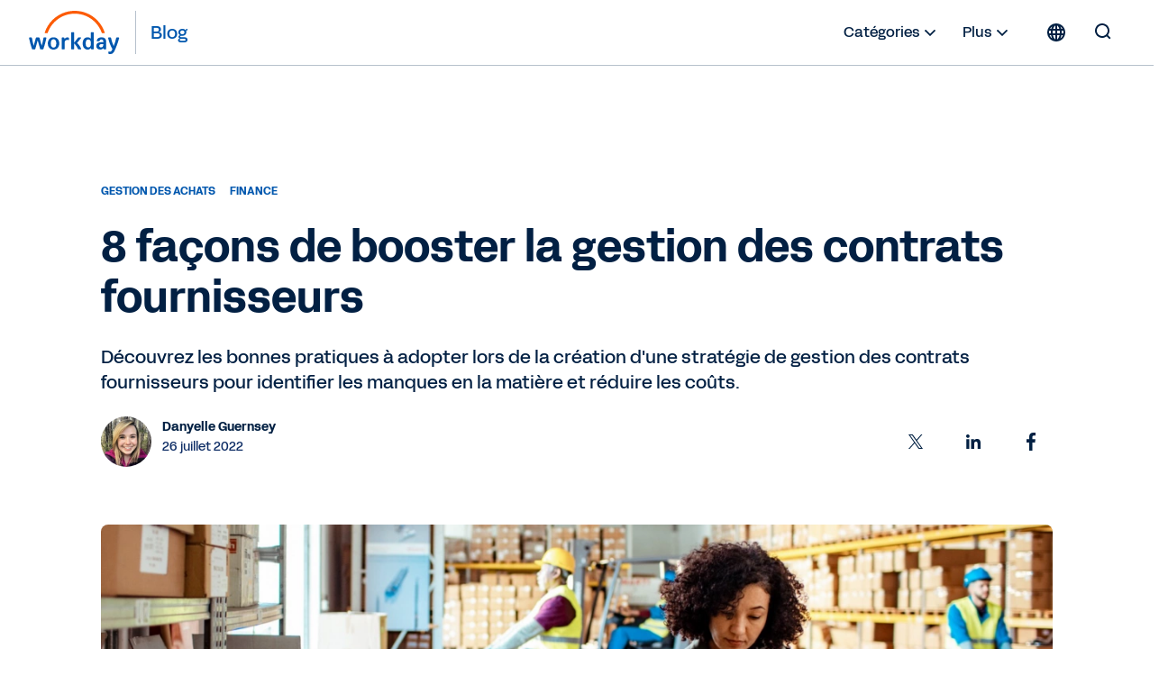

--- FILE ---
content_type: text/html;charset=utf-8
request_url: https://blog.workday.com/fr-fr/8-ways-supercharge-supplier-contract-management.html
body_size: 19458
content:
<!DOCTYPE html>
<html lang="fr-FR" prefix="og: http://ogp.me/ns#">
  <head>
  <meta charset="UTF-8"/>
  <meta name="viewport" content="width=device-width, initial-scale=1"/>
  
    <title>
      8 façons de booster la gestion des contrats fournisseurs | Workday FR
    </title>
  
  <meta name="description" content="La gestion des contrats fournisseurs désigne le processus permettant aux équipes Achats de s&#39;associer aux fournisseurs de leur choix pour répondre aux besoins de l&#39;entreprise. En savoir plus "/>
  
  <script defer="defer" type="text/javascript" src="https://rum.hlx.page/.rum/@adobe/helix-rum-js@%5E2/dist/rum-standalone.js" data-routing="env=prod,tier=publish,ams=Workday"></script>
<link href="https://blog.workday.com/fr-fr/8-ways-supercharge-supplier-contract-management.html" rel="canonical"/>
  
  <meta name="robots" content="follow, index"/>
  
  <meta name="keywords" content="Gestion des contrats fournisseurs, gérer les contrats fournisseurs, contrats fournisseurs"/>

  
    
    <meta name="siteid" content="fr"/>
    <meta name="countryid" content="FR"/>
    <meta name="country" content="France"/>
    <meta name="Language" content="fr"/>
  

  
  <meta property="og:locale" content="fr_FR"/>
  <meta property="og:type" content="article"/>
  <meta property="og:title" content="8 façons de booster la gestion des contrats fournisseurs"/>
  <meta property="og:description" content="La gestion des contrats fournisseurs désigne le processus permettant aux équipes Achats de s&#39;associer aux fournisseurs de leur choix pour répondre aux besoins de l&#39;entreprise. En savoir plus "/>
  <meta property="og:url" content="https://blog.workday.com/fr-fr/8-ways-supercharge-supplier-contract-management.html"/>
  <meta property="og:site_name" content="Workday Blog"/>
  
    <meta property="article:tag" content="Planification stratégique"/>
  
    <meta property="article:tag" content="Finance"/>
  
    <meta property="article:tag" content="Gestion des achats"/>
  
    <meta property="article:tag" content="Gestion des Dépenses"/>
  
    <meta property="article:tag" content="Agilité organisationnelle"/>
  
  <meta property="article:section" content="Finance"/>
  <meta property="article:published_time" content="2022-07-26T15:30:00.000-03:00"/>
  <meta property="article:modified_time" content="2023-01-10T09:48:15.469-08:00"/>
  <meta property="og:updated_time" content="2023-01-10T09:48:15.469-08:00"/>
  <meta property="og:image" content="https://workday.scene7.com/is/image/workday/8-ways-supercharge-supplier-contract-management?wid=1600"/>
  
  <meta property="og:image:width" content="1600"/>
  <meta property="og:image:height" content="600"/>
  
  <meta name="twitter:site" content="@Workday"/>
  <meta name="twitter:creator" content="@Workday"/>
  <meta name="twitter:card" content="summary_large_image"/>
  <meta name="twitter:title" content="8 façons de booster la gestion des contrats fournisseurs"/>
  <meta name="twitter:description" content="La gestion des contrats fournisseurs désigne le processus permettant aux équipes Achats de s&#39;associer aux fournisseurs de leur choix pour répondre aux besoins de l&#39;entreprise. En savoir plus "/>
  <meta name="twitter:image" content="https://workday.scene7.com/is/image/workday/8-ways-supercharge-supplier-contract-management?wid=1600"/>
  

  

  
    
    
<link rel="stylesheet" href="/etc.clientlibs/workday-blog/clientlibs/clientlib-base.ACSHASH62b88b8a3c64b811a8792283bb92f861.css" type="text/css">



    <link href="/etc.clientlibs/workday-blog/clientlibs/common/publish/resources/css/app.6b1a1de6b20d7d6c98d1.bundle.css" type="text/css" rel="stylesheet"/>


    
    

<!-- enviroment specific launch library-->




 
    <script fetchpriority="high" async src="//assets.adobedtm.com/launch-EN5d68e0c9d9414f648a1f2ba8fe6e162b.min.js"></script> 

<div class="container">

  
    
    

    

    
    
    

  
</head>
  <body class="postpage page basicpage ">
    
    
    
    
    
      



      
<div class="root responsivegrid">

<div class="aem-Grid aem-Grid--12 aem-Grid--default--12 aem-Grid--phone--12 ">
  
  
    

    
    <div class="experience-fragment experiencefragment aem-GridColumn aem-GridColumn--default--12">
  <div class="xfpage page basicpage">

    



<div class="xf-content-height">
    

<div class="aem-Grid aem-Grid--12 aem-Grid--default--12 ">
  
  
    

    
    <div class="header aem-GridColumn aem-GridColumn--default--12">
  <nav role="navigation" id="nav-primary" class="wd-header header nav-primary" aria-label="Primary Navigation">
    <div class="nav-primary__container">
      
      
      <div class="nav-primary__contents">
        
        <div class="logo">
          <div class="workday-link">
            <a href="https://www.workday.com/fr-fr/homepage.html" target="_blank" rel="noopener norefferer" title="Workday">
              <span class="for-sr-only" aria-label="Workday">Workday</span>
              <svg width="136" height="65" viewBox="0 0 136 65" fill="none" xmlns="http://www.w3.org/2000/svg" style="width: 102px; height: 48px;">
                <g clip-path="url(#clip0_34_98)">
                  <path fill-rule="evenodd" clip-rule="evenodd" d="M95.0167 31.7251H92.3947C91.8658 31.7251 91.5773 32.0168 91.5773 32.5522V41.6971C90.558 40.2098 88.92 39.386 86.9102 39.386C82.2817 39.386 79.5218 42.7261 79.5218 48.4957C79.5218 54.2622 82.2656 57.599 86.8942 57.599C88.9457 57.599 90.6221 56.7336 91.6478 55.2527L91.9363 56.5669C92.0228 57.0605 92.3466 57.3074 92.8402 57.3074H95.0135C95.5423 57.3074 95.8308 57.0221 95.8308 56.4868V32.5522C95.834 32.0136 95.552 31.7251 95.0167 31.7251ZM87.7597 54.4193C85.471 54.4193 83.9517 52.4865 83.9517 48.9862V47.9989C83.9517 44.505 85.4614 42.5658 87.7597 42.5658C90.3368 42.5658 91.651 44.4185 91.651 48.499C91.651 52.5794 90.34 54.4193 87.7597 54.4193Z" fill="#0057AE"/>
                  <path fill-rule="evenodd" clip-rule="evenodd" d="M100.254 44.3287C100.911 41.2835 103.693 39.3892 107.341 39.3892C112.011 39.3892 114.345 41.822 114.348 46.0596V56.4835C114.348 57.0124 114.066 57.3041 113.531 57.3041H111.357C110.864 57.3041 110.534 57.0573 110.453 56.5636L110.207 55.2494C109.187 56.7303 107.505 57.5958 105.418 57.5958C101.937 57.5958 99.6481 55.5283 99.6481 52.3165C99.6481 48.5694 102.27 46.6365 107.803 46.6365H110.091V45.9762C110.091 43.71 109.146 42.5561 107.347 42.5561C105.911 42.5561 105.094 43.1747 104.684 44.4953C104.517 45.0338 104.229 45.2358 103.78 45.2358H100.991C100.421 45.2358 100.132 44.8672 100.254 44.3287ZM106.61 54.4224C108.697 54.4224 110.091 53.1531 110.091 50.1016V49.5246H107.96C105.376 49.5246 104.072 50.39 104.068 52.1594C104.072 53.5602 105.094 54.4224 106.61 54.4224Z" fill="#0057AE"/>
                  <path d="M5.27899 57.3105C4.78857 57.3105 4.50009 57.1054 4.33982 56.6118C2.41016 51.2588 1.10237 45.941 -0.00028934 40.588C-0.125299 40.0527 0.121516 39.6809 0.692076 39.6809H3.35576C3.84939 39.6809 4.17314 39.9277 4.25968 40.3797C4.95204 44.1717 5.77583 48.0822 6.88169 51.9159L10.0743 40.3797C10.1961 39.9277 10.523 39.6809 11.0134 39.6809H14.6195C15.1099 39.6809 15.4369 39.9277 15.5587 40.3797L18.7512 51.9159C19.8571 48.0854 20.6809 44.1717 21.3733 40.3797C21.4534 39.9277 21.7868 39.6809 22.2772 39.6809H24.9409C25.5114 39.6809 25.755 40.0495 25.6332 40.588C24.5306 45.941 23.2228 51.2588 21.2931 56.6118C21.1264 57.1054 20.8444 57.3105 20.354 57.3105H17.3537C16.9049 57.3105 16.5363 57.1054 16.4145 56.6118L12.8117 43.9216L9.2088 56.6118C9.08699 57.1054 8.71837 57.3105 8.26962 57.3105H5.27899Z" fill="#0057AE"/>
                  <path fill-rule="evenodd" clip-rule="evenodd" d="M36.2783 39.3958C31.2809 39.3958 27.7999 43.021 27.7999 48.4991C27.7999 53.9771 31.2809 57.6024 36.2783 57.6024C41.2756 57.6024 44.7565 53.9354 44.7565 48.4991C44.7565 43.0627 41.2755 39.3958 36.2783 39.3958ZM40.3299 48.9895C40.3299 52.6148 38.7336 54.6758 36.2783 54.6758C33.823 54.6758 32.2267 52.6148 32.2267 48.9895V48.0022C32.2267 44.3769 33.8229 42.3159 36.2783 42.3159C38.7336 42.3159 40.3299 44.3769 40.3299 48.0022V48.9895Z" fill="#0057AE"/>
                  <path d="M123.54 56.933C120.918 52.4455 118.652 46.6822 117.223 40.5888C117.101 40.0086 117.389 39.6816 117.963 39.6848H120.627C121.117 39.6848 121.447 39.9317 121.527 40.4253C122.386 44.7109 123.739 48.8715 125.457 52.3301C126.973 48.5381 128.368 44.5859 129.105 40.4253C129.188 39.9317 129.515 39.6848 130.006 39.6848H132.75C133.32 39.6848 133.609 40.0567 133.442 40.6304C131.557 48.1695 128.855 54.7149 126.521 59.7409C125.005 62.9944 123.242 64.2734 120.05 64.2734C119.438 64.2734 118.787 64.1483 118.252 64.0265C117.761 63.9047 117.559 63.5714 117.559 63.1194V61.1417C117.559 60.5647 117.893 60.3564 118.463 60.5231C118.954 60.6449 119.444 60.725 119.893 60.725C121.777 60.725 122.435 59.4909 123.54 56.933Z" fill="#0057AE"/>
                  <path d="M52.6251 41.906C53.5258 40.4604 55.1221 39.4731 56.9652 39.4731C57.6608 39.4731 58.273 39.6398 58.7666 40.0116C58.9333 40.1367 59.0551 40.3033 59.0551 40.5502V42.983C59.0551 43.5568 58.8115 43.7235 58.1961 43.4767C57.696 43.2651 57.2056 43.185 56.635 43.185C54.1413 43.185 52.7052 44.9576 52.7052 47.5155L52.7084 56.497C52.7084 57.0258 52.4264 57.3111 51.8911 57.3111H49.2627C48.7338 57.3111 48.4453 57.0291 48.4453 56.4905L48.4421 40.5053C48.4421 39.9764 48.7241 39.6847 49.2595 39.6847H51.4327C51.968 39.6847 52.2565 39.9732 52.3366 40.4251L52.6251 41.906Z" fill="#0057AE"/>
                  <path d="M77.2005 56.327C75.4023 52.6216 73.681 50.0669 71.2641 47.7174L76.9184 40.7136C77.3287 40.1334 77.1268 39.6815 76.4697 39.6815H73.5239C73.1136 39.6815 72.745 39.8417 72.4982 40.1334L66.7637 47.4641V32.5559C66.7637 32.0172 66.4753 31.7288 65.94 31.7288H63.318C62.7891 31.7288 62.5006 32.0204 62.5006 32.5559V56.4905C62.5006 57.0226 62.7827 57.3111 63.318 57.3111H65.94C66.4688 57.3111 66.7573 57.0258 66.7573 56.4905L66.7637 48.4193C69.3024 50.8875 71.0622 53.5223 72.5334 56.8175C72.7001 57.1091 73.104 57.3111 73.5143 57.3111H76.7485C77.4024 57.3143 77.5274 56.9873 77.2005 56.327Z" fill="#0057AE"/>
                  <path d="M37.5934 16.8934C45.6261 8.8479 56.3129 4.41806 67.6856 4.41806C79.0359 4.41806 89.7098 8.83829 97.7361 16.8646C102.326 21.4547 105.734 26.907 107.814 32.8594C107.904 33.1158 108.141 33.2857 108.413 33.2857H111.567C111.997 33.2857 112.308 32.869 112.173 32.4587C109.926 25.5191 106.051 19.1628 100.746 13.8547C91.9183 5.02388 80.177 0.163452 67.692 0.163452C55.1846 0.163452 43.4208 5.0367 34.5836 13.8868C29.2883 19.1885 25.4258 25.5351 23.1852 32.4587C23.0538 32.869 23.3615 33.2857 23.7942 33.2857H26.9483C27.2208 33.2857 27.458 33.1126 27.5478 32.8594C29.6184 26.923 33.0161 21.4771 37.5934 16.8934Z" fill="#FC5B05"/>
                </g>
                <defs>
                  <clipPath id="clip0_34_98">
                    <rect width="135.588" height="64.1077" fill="white" transform="translate(0 0.162109)"/>
                  </clipPath>
                </defs>
              </svg>
            </a>
          </div>
          <a class="blog-link" href="/fr-fr/homepage.html" rel="home" title="Blog">
            <span class="nav-primary__text">Blog</span>
          </a>
        </div>

        <ul id="nav-primary__desktop" class="nav-primary__item--list" data-hover="dropdown" data-animations="fadeInDown">
          <li class="nav-primary__item dropdown">
            <a href="#">Catégories 
              <svg xmlns="http://www.w3.org/2000/svg" xmlns:xlink="http://www.w3.org/1999/xlink" preserveAspectRatio="xMidYMin meet" role="img" fill="#022043" width="24" height="24">
        <use xlink:href="/content/dam/web/images/icons/wd-system-chevron-down.svg#icon"></use>
      </svg></a>
            <ul class="dropdown-menu dropdown-menu-right">
              <li>
                <a href="/fr-fr/artificial-intelligence.html">Intelligence Artificielle</a>
              </li>
            
              <li>
                <a href="/fr-fr/workday-news-and-culture.html">Actualités et culture Workday</a>
              </li>
            
              <li>
                <a href="/fr-fr/finance.html">Finance</a>
              </li>
            
              <li>
                <a href="/fr-fr/human-resources.html">Ressources humaines</a>
              </li>
            
              <li>
                <a href="/fr-fr/planning.html">Planification</a>
              </li>
            
              <li>
                <a href="/fr-fr/procurement.html">Gestion des achats</a>
              </li>
            
              <li>
                <a href="/fr-fr/analytics-and-insights.html">Analytics et Insights</a>
              </li>
            
              <li>
                <a href="/fr-fr/technology-innovation.html">Innovation technologie</a>
              </li>
            
              <li>
                <a href="/fr-fr/security-and-trust.html">Sécurité et confidentialité</a>
              </li>
            
              <li>
                <a href="/fr-fr/customers-and-community.html">Clients et communauté Workday</a>
              </li>
            
              <li>
                <a href="/fr-fr/smartcfo-magazine.html">Magazine smartCFO</a>
              </li>
            
              <li>
                <a href="/fr-fr/smartcio-magazine.html">Magazine smartCIO</a>
              </li>
            
              <li>
                <a href="/fr-fr/smartchro-magazine.html">Magazine smartCHRO</a>
              </li>
            </ul>
          </li>
          
          <li class="nav-primary__item dropdown">
            <a href="#">Plus <svg xmlns="http://www.w3.org/2000/svg" xmlns:xlink="http://www.w3.org/1999/xlink" preserveAspectRatio="xMidYMin meet" role="img" fill="#022043" width="24" height="24">
        <use xlink:href="/content/dam/web/images/icons/wd-system-chevron-down.svg#icon"></use>
      </svg></a>
            <ul class="dropdown-menu dropdown-menu-right">
              <li>
                <a href="/fr-fr/authors.html" class="more">
                  
  
    
    <svg preserveAspectRatio="xMidYMin meet" class="icon wd-system-user-group">
      <use xlink:href="/content/dam/web/images/icons/wd-system-user-group.svg#icon"></use>
    </svg>
  

                  Auteurs
                </a>
              </li>
            </ul>
          </li>
          <!--
					<li class="nav-primary__item dropdown">
						<a href="#" class="region-selector">
							<span class="region-icon">
								FILL WITH LOCALE FLAG SVG
							</span>
						</a>
						<ul class="dropdown-menu dropdownhover-right">
							<li>
								<a href="#" target="">
									<span class="region-icon">
										FILL WITH LOCALE FLAG SVG
									</span>
									United States
								</a>
							</li>
						</ul>
					</li>
					-->
        </ul>
        
        
          <div><nav class="cmp-languagenavigation">
  <div class="rs-click-wrapper">
    
  <button class="rs-click" aria-label="Globe icon" title="Change Language" tabindex="0">
    <svg xmlns="http://www.w3.org/2000/svg" xmlns:xlink="http://www.w3.org/1999/xlink" preserveAspectRatio="xMidYMin meet" class="icon globe" role="img">
      <use xlink:href="/content/dam/web/images/icons/wd-system-globe.svg#icon"></use>
    </svg>
    <img alt="France (Français)"/>
    <span>France (Français)</span>
  </button>

  
    
  

  
    
  

  
    
  

  
    
  

  
    
  

  
    
  

  
    
  

  
    
  

  
    
  

  
    
  

  
    
  

  
    
  

  
    
  

  
    
  

  
    
  

  
    
  

  
    
  

  
    
  

  
    
  

  
    
  

  
    
  

  
    
  

  
    
  

  
    
  

  
    
  

  
    
  

  
    
  

  
    
  

  </div>
  <div class="rs-invisible-wrap">
    <ul class="cmp-languagenavigation__group">
      
  <li class="cmp-languagenavigation__item cmp-languagenavigation__item--countrycode-FR cmp-languagenavigation__item--langcode-fr-FR cmp-languagenavigation__item--level- cmp-languagenavigation__item--active">
    
  <a class="cmp-languagenavigation__item-link" href="/fr-fr/homepage.html" lang="fr-FR" rel="alternate" title="France (Français)" onclick="localStorage.setItem('Toast',this.title)">
    <span class="region">France (Français)</span>
    <span class="check">
      <svg width="17.21" height="13.03" viewBox="0 0 18 14" fill="none" xmlns="http://www.w3.org/2000/svg">
        <path fill-rule="evenodd" clip-rule="evenodd" d="M5.65693 10.8492L15.9167 0.589424C16.1083 0.397894 16.4149 0.393974 16.6204 0.599494L17.3209 1.29998C17.518 1.49707 17.5258 1.80883 17.3309 2.00364L6.00373 13.3309C5.82426 13.5103 5.54375 13.5251 5.34004 13.3571C5.33046 13.3494 5.32112 13.3412 5.31207 13.3326C5.30807 13.3287 5.30405 13.3248 5.30006 13.3208L0.353937 8.37466C0.158505 8.17923 0.151421 7.86946 0.356941 7.66394L1.05742 6.96346C1.25451 6.76636 1.57749 6.76979 1.76815 6.96045L5.65693 10.8492Z"></path>
      </svg>
    </span>
  </a>

  </li>
  <li class="lang-separator"></li>

    
      
  <li class="cmp-languagenavigation__item cmp-languagenavigation__item--countrycode-US cmp-languagenavigation__item--langcode-en-US cmp-languagenavigation__item--level-">
    
  <a class="cmp-languagenavigation__item-link" href="/en-us/homepage.html" lang="en-US" rel="alternate" title="United States (English)" onclick="localStorage.setItem('Toast',this.title)">
    <span class="region">United States (English)</span>
    
  </a>

  </li>
  

    
      
  <li class="cmp-languagenavigation__item cmp-languagenavigation__item--countrycode-AU cmp-languagenavigation__item--langcode-en-AU cmp-languagenavigation__item--level-">
    
  <a class="cmp-languagenavigation__item-link" href="/en-au/homepage.html" lang="en-AU" rel="alternate" title="Australia (English)" onclick="localStorage.setItem('Toast',this.title)">
    <span class="region">Australia (English)</span>
    
  </a>

  </li>
  

    
      
  <li class="cmp-languagenavigation__item cmp-languagenavigation__item--countrycode-GB cmp-languagenavigation__item--langcode-en-GB cmp-languagenavigation__item--level-">
    
  <a class="cmp-languagenavigation__item-link" href="/en-gb/homepage.html" lang="en-GB" rel="alternate" title="Belgium (English)" onclick="localStorage.setItem('Toast',this.title)">
    <span class="region">Belgium (English)</span>
    
  </a>

  </li>
  

    
      
  <li class="cmp-languagenavigation__item cmp-languagenavigation__item--countrycode-CA cmp-languagenavigation__item--langcode-en-CA cmp-languagenavigation__item--level-">
    
  <a class="cmp-languagenavigation__item-link" href="/en-ca/homepage.html" lang="en-CA" rel="alternate" title="Canada (English)" onclick="localStorage.setItem('Toast',this.title)">
    <span class="region">Canada (English)</span>
    
  </a>

  </li>
  

    
      
  <li class="cmp-languagenavigation__item cmp-languagenavigation__item--countrycode-SE cmp-languagenavigation__item--langcode-en-SE cmp-languagenavigation__item--level-">
    
  <a class="cmp-languagenavigation__item-link" href="/en-se/homepage.html" lang="en-SE" rel="alternate" title="Denmark (English)" onclick="localStorage.setItem('Toast',this.title)">
    <span class="region">Denmark (English)</span>
    
  </a>

  </li>
  

    
      
  <li class="cmp-languagenavigation__item cmp-languagenavigation__item--countrycode-DE cmp-languagenavigation__item--langcode-de-DE cmp-languagenavigation__item--level-">
    
  <a class="cmp-languagenavigation__item-link" href="/de-de/homepage.html" lang="de-DE" rel="alternate" title="Deutschland (Deutsch)" onclick="localStorage.setItem('Toast',this.title)">
    <span class="region">Deutschland (Deutsch)</span>
    
  </a>

  </li>
  

    
      
  <li class="cmp-languagenavigation__item cmp-languagenavigation__item--countrycode-ES cmp-languagenavigation__item--langcode-es-ES cmp-languagenavigation__item--level-">
    
  <a class="cmp-languagenavigation__item-link" href="/es-es/homepage.html" lang="es-ES" rel="alternate" title="España (Español)" onclick="localStorage.setItem('Toast',this.title)">
    <span class="region">España (Español)</span>
    
  </a>

  </li>
  

    
      
  <li class="cmp-languagenavigation__item cmp-languagenavigation__item--countrycode-SE cmp-languagenavigation__item--langcode-en-SE cmp-languagenavigation__item--level-">
    
  <a class="cmp-languagenavigation__item-link" href="/en-se/homepage.html" lang="en-SE" rel="alternate" title="Finland (English)" onclick="localStorage.setItem('Toast',this.title)">
    <span class="region">Finland (English)</span>
    
  </a>

  </li>
  

    
      
  <li class="cmp-languagenavigation__item cmp-languagenavigation__item--countrycode-HK cmp-languagenavigation__item--langcode-en-HK cmp-languagenavigation__item--level-">
    
  <a class="cmp-languagenavigation__item-link" href="/en-hk/homepage.html" lang="en-HK" rel="alternate" title="Hong Kong (English)" onclick="localStorage.setItem('Toast',this.title)">
    <span class="region">Hong Kong (English)</span>
    
  </a>

  </li>
  

    
      
  <li class="cmp-languagenavigation__item cmp-languagenavigation__item--countrycode-SG cmp-languagenavigation__item--langcode-en-SG cmp-languagenavigation__item--level-">
    
  <a class="cmp-languagenavigation__item-link" href="/en-sg/homepage.html" lang="en-SG" rel="alternate" title="Indonesia (English)" onclick="localStorage.setItem('Toast',this.title)">
    <span class="region">Indonesia (English)</span>
    
  </a>

  </li>
  

    
      
  <li class="cmp-languagenavigation__item cmp-languagenavigation__item--countrycode-GB cmp-languagenavigation__item--langcode-en-GB cmp-languagenavigation__item--level-">
    
  <a class="cmp-languagenavigation__item-link" href="/en-gb/homepage.html" lang="en-GB" rel="alternate" title="Ireland (English)" onclick="localStorage.setItem('Toast',this.title)">
    <span class="region">Ireland (English)</span>
    
  </a>

  </li>
  

    
      
  <li class="cmp-languagenavigation__item cmp-languagenavigation__item--countrycode-IT cmp-languagenavigation__item--langcode-it-IT cmp-languagenavigation__item--level-">
    
  <a class="cmp-languagenavigation__item-link" href="/it-it/homepage.html" lang="it-IT" rel="alternate" title="Italia (Italiano)" onclick="localStorage.setItem('Toast',this.title)">
    <span class="region">Italia (Italiano)</span>
    
  </a>

  </li>
  

    
      
  <li class="cmp-languagenavigation__item cmp-languagenavigation__item--countrycode-JP cmp-languagenavigation__item--langcode-ja-JP cmp-languagenavigation__item--level-">
    
  <a class="cmp-languagenavigation__item-link" href="/ja-jp/homepage.html" lang="ja-JP" rel="alternate" title="日本 (日本語)" onclick="localStorage.setItem('Toast',this.title)">
    <span class="region">日本 (日本語)</span>
    
  </a>

  </li>
  

    
      
  <li class="cmp-languagenavigation__item cmp-languagenavigation__item--countrycode-KR cmp-languagenavigation__item--langcode-ko-KR cmp-languagenavigation__item--level-">
    
  <a class="cmp-languagenavigation__item-link" href="/ko-kr/homepage.html" lang="ko-KR" rel="alternate" title="대한민국 (한국어)" onclick="localStorage.setItem('Toast',this.title)">
    <span class="region">대한민국 (한국어)</span>
    
  </a>

  </li>
  

    
      
  <li class="cmp-languagenavigation__item cmp-languagenavigation__item--countrycode-GB cmp-languagenavigation__item--langcode-en-GB cmp-languagenavigation__item--level-">
    
  <a class="cmp-languagenavigation__item-link" href="/en-gb/homepage.html" lang="en-GB" rel="alternate" title="Luxembourg (English)" onclick="localStorage.setItem('Toast',this.title)">
    <span class="region">Luxembourg (English)</span>
    
  </a>

  </li>
  

    
      
  <li class="cmp-languagenavigation__item cmp-languagenavigation__item--countrycode-SG cmp-languagenavigation__item--langcode-en-SG cmp-languagenavigation__item--level-">
    
  <a class="cmp-languagenavigation__item-link" href="/en-sg/homepage.html" lang="en-SG" rel="alternate" title="Malaysia (English)" onclick="localStorage.setItem('Toast',this.title)">
    <span class="region">Malaysia (English)</span>
    
  </a>

  </li>
  

    
      
  <li class="cmp-languagenavigation__item cmp-languagenavigation__item--countrycode-MX cmp-languagenavigation__item--langcode-es-MX cmp-languagenavigation__item--level-">
    
  <a class="cmp-languagenavigation__item-link" href="/es-mx/homepage.html" lang="es-MX" rel="alternate" title="México (Español)" onclick="localStorage.setItem('Toast',this.title)">
    <span class="region">México (Español)</span>
    
  </a>

  </li>
  

    
      
  <li class="cmp-languagenavigation__item cmp-languagenavigation__item--countrycode-NL cmp-languagenavigation__item--langcode-nl-NL cmp-languagenavigation__item--level-">
    
  <a class="cmp-languagenavigation__item-link" href="/nl-nl/homepage.html" lang="nl-NL" rel="alternate" title="Nederland (Nederlands)" onclick="localStorage.setItem('Toast',this.title)">
    <span class="region">Nederland (Nederlands)</span>
    
  </a>

  </li>
  

    
      
  <li class="cmp-languagenavigation__item cmp-languagenavigation__item--countrycode-AU cmp-languagenavigation__item--langcode-en-AU cmp-languagenavigation__item--level-">
    
  <a class="cmp-languagenavigation__item-link" href="/en-au/homepage.html" lang="en-AU" rel="alternate" title="New Zealand (English)" onclick="localStorage.setItem('Toast',this.title)">
    <span class="region">New Zealand (English)</span>
    
  </a>

  </li>
  

    
      
  <li class="cmp-languagenavigation__item cmp-languagenavigation__item--countrycode-SE cmp-languagenavigation__item--langcode-en-SE cmp-languagenavigation__item--level-">
    
  <a class="cmp-languagenavigation__item-link" href="/en-se/homepage.html" lang="en-SE" rel="alternate" title="Norway (English)" onclick="localStorage.setItem('Toast',this.title)">
    <span class="region">Norway (English)</span>
    
  </a>

  </li>
  

    
      
  <li class="cmp-languagenavigation__item cmp-languagenavigation__item--countrycode-DE cmp-languagenavigation__item--langcode-de-DE cmp-languagenavigation__item--level-">
    
  <a class="cmp-languagenavigation__item-link" href="/de-de/homepage.html" lang="de-DE" rel="alternate" title="Österreich (Deutsch)" onclick="localStorage.setItem('Toast',this.title)">
    <span class="region">Österreich (Deutsch)</span>
    
  </a>

  </li>
  

    
      
  <li class="cmp-languagenavigation__item cmp-languagenavigation__item--countrycode-DE cmp-languagenavigation__item--langcode-de-DE cmp-languagenavigation__item--level-">
    
  <a class="cmp-languagenavigation__item-link" href="/de-de/homepage.html" lang="de-DE" rel="alternate" title="Schweiz (Deutsch)" onclick="localStorage.setItem('Toast',this.title)">
    <span class="region">Schweiz (Deutsch)</span>
    
  </a>

  </li>
  

    
      
  <li class="cmp-languagenavigation__item cmp-languagenavigation__item--countrycode-SG cmp-languagenavigation__item--langcode-en-SG cmp-languagenavigation__item--level-">
    
  <a class="cmp-languagenavigation__item-link" href="/en-sg/homepage.html" lang="en-SG" rel="alternate" title="Singapore (English)" onclick="localStorage.setItem('Toast',this.title)">
    <span class="region">Singapore (English)</span>
    
  </a>

  </li>
  

    
      
  <li class="cmp-languagenavigation__item cmp-languagenavigation__item--countrycode-ZA cmp-languagenavigation__item--langcode-en-ZA cmp-languagenavigation__item--level-">
    
  <a class="cmp-languagenavigation__item-link" href="/en-za/homepage.html" lang="en-ZA" rel="alternate" title="South Africa (English)" onclick="localStorage.setItem('Toast',this.title)">
    <span class="region">South Africa (English)</span>
    
  </a>

  </li>
  

    
      
  <li class="cmp-languagenavigation__item cmp-languagenavigation__item--countrycode-SE cmp-languagenavigation__item--langcode-en-SE cmp-languagenavigation__item--level-">
    
  <a class="cmp-languagenavigation__item-link" href="/en-se/homepage.html" lang="en-SE" rel="alternate" title="Sweden (English)" onclick="localStorage.setItem('Toast',this.title)">
    <span class="region">Sweden (English)</span>
    
  </a>

  </li>
  

    
      
  <li class="cmp-languagenavigation__item cmp-languagenavigation__item--countrycode-HK cmp-languagenavigation__item--langcode-en-HK cmp-languagenavigation__item--level-">
    
  <a class="cmp-languagenavigation__item-link" href="/en-hk/homepage.html" lang="en-HK" rel="alternate" title="Taiwan (English)" onclick="localStorage.setItem('Toast',this.title)">
    <span class="region">Taiwan (English)</span>
    
  </a>

  </li>
  

    
      
  <li class="cmp-languagenavigation__item cmp-languagenavigation__item--countrycode-SG cmp-languagenavigation__item--langcode-en-SG cmp-languagenavigation__item--level-">
    
  <a class="cmp-languagenavigation__item-link" href="/en-sg/homepage.html" lang="en-SG" rel="alternate" title="Thailand (English)" onclick="localStorage.setItem('Toast',this.title)">
    <span class="region">Thailand (English)</span>
    
  </a>

  </li>
  

    
      
  <li class="cmp-languagenavigation__item cmp-languagenavigation__item--countrycode-GB cmp-languagenavigation__item--langcode-en-GB cmp-languagenavigation__item--level-">
    
  <a class="cmp-languagenavigation__item-link" href="/en-gb/homepage.html" lang="en-GB" rel="alternate" title="United Kingdom (English)" onclick="localStorage.setItem('Toast',this.title)">
    <span class="region">United Kingdom (English)</span>
    
  </a>

  </li>
  

    </ul>
  </div>
</nav>

    

</div>
        
        
        <form role="search" autocomplete="off" method="get" class="nav-primary__search" action="/fr-fr/search.html">
          <label for="q" class="nav-primary__search--container" tabindex="-1">
            <span class="for-sr-only">Search for:</span>
            <input class="nav-primary__search--input" type="text" value="" name="q" placeholder="Tapez votre recherche" tabindex="-1"/>
            <button type="submit" tabindex="-1" aria-hidden="true" class="nav-primary__button--submit">
              <svg id="icon" xmlns="http://www.w3.org/2000/svg" viewBox="0 0 24 24">
                <g id="wd-system-arrow-right">
                  <path id="Combined-Shape" class="st0" d="M10.52487,5.26303 C10.333,5.07116 10.33084,4.74945 10.52793,4.55236 L11.22842,3.85188 C11.43394,3.64636 11.74368,3.65342 11.93908,3.84881 L19.71676,11.6265 C19.8122,11.72194 19.8607,11.8495 19.86109,11.97786 C19.86457,12.11136 19.81398,12.23688 19.71676,12.3341 L11.93908,20.111779 C11.74721,20.303651 11.42551,20.305804 11.22842,20.108713 L10.52793,19.408231 C10.32241,19.20271 10.32947,18.892964 10.52487,18.697566 L16.22742,12.99502 L4.60021,12.99502 C4.327586,12.99502 4.1,12.76906 4.1,12.49033 L4.1,11.4997 C4.1,11.20905 4.323951,10.99502 4.60021,10.99502 L16.25685,10.99502 L10.52487,5.26303 Z"></path>
                </g>
              </svg>
            </button>
          </label>
          <button type="button" tabindex="0" aria-hidden="false" class="nav-primary__search--toggle">
            <svg id="icon" xmlns="http://www.w3.org/2000/svg" viewBox="0 0 24 24">
              <g id="wd-system-search">
                <path id="Combined-Shape" class="st0" d="M17.3198574,15.9056439 L20.1785041,18.7642905 C20.3773697,18.9631562 20.3872366,19.2757143 20.1817164,19.4812345 L19.4812345,20.1817164 C19.2841429,20.378808 18.9716899,20.3859035 18.7642905,20.1785041 L15.9056439,17.3198574 C14.5509601,18.3729184 12.8487115,19 11,19 C6.581722,19 3,15.418278 3,11 C3,6.581722 6.581722,3 11,3 C15.418278,3 19,6.581722 19,11 C19,12.8487115 18.3729184,14.5509601 17.3198574,15.9056439 L17.3198574,15.9056439 Z M11,17 C14.3137085,17 17,14.3137085 17,11 C17,7.6862915 14.3137085,5 11,5 C7.6862915,5 5,7.6862915 5,11 C5,14.3137085 7.6862915,17 11,17 Z"></path>
              </g>
            </svg>
          </button>
        </form>
        
        <button class="hamburger hamburger--3dy js-hamburger">
        </button>
      </div>
      <div class="nav-primary__alt">
        
        <span class="nav-primary__alt__author">
          <a class="cmp-list__author-image" href="#" tabindex="-1">
            <img/>
          </a>
        </span>
        <span class="nav-primary__alt__title">
          8 façons de booster la gestion des contrats fournisseurs
        </span>

        <span class="nav-primary__alt__share"></span>
      </div>
      <div id="progress_bar"></div>
    </div>
  </nav>

  
  
  
  

  <nav role="navigation" class="wd-header header nav-mobile" aria-label="Mobile Navigation">
    <div class="nav-mobile__container">
      
      <div class="nav-mobile__contents">
        <ul id="nav-mobile__mobile" class="nav-mobile__item--list">
          
            <li>Catégories</li>
            
              <li class="nav-mobile__item">
                <a href="/fr-fr/artificial-intelligence.html">
                  
                  Intelligence Artificielle
                </a>
              </li>
            
              <li class="nav-mobile__item">
                <a href="/fr-fr/workday-news-and-culture.html">
                  
                  Actualités et culture Workday
                </a>
              </li>
            
              <li class="nav-mobile__item">
                <a href="/fr-fr/finance.html">
                  
                  Finance
                </a>
              </li>
            
              <li class="nav-mobile__item">
                <a href="/fr-fr/human-resources.html">
                  
                  Ressources humaines
                </a>
              </li>
            
              <li class="nav-mobile__item">
                <a href="/fr-fr/planning.html">
                  
                  Planification
                </a>
              </li>
            
              <li class="nav-mobile__item">
                <a href="/fr-fr/procurement.html">
                  
                  Gestion des achats
                </a>
              </li>
            
              <li class="nav-mobile__item">
                <a href="/fr-fr/analytics-and-insights.html">
                  
                  Analytics et Insights
                </a>
              </li>
            
              <li class="nav-mobile__item">
                <a href="/fr-fr/technology-innovation.html">
                  
                  Innovation technologie
                </a>
              </li>
            
              <li class="nav-mobile__item">
                <a href="/fr-fr/security-and-trust.html">
                  
                  Sécurité et confidentialité
                </a>
              </li>
            
              <li class="nav-mobile__item">
                <a href="/fr-fr/customers-and-community.html">
                  
                  Clients et communauté Workday
                </a>
              </li>
            
              <li class="nav-mobile__item">
                <a href="/fr-fr/smartcfo-magazine.html">
                  
                  Magazine smartCFO
                </a>
              </li>
            
              <li class="nav-mobile__item">
                <a href="/fr-fr/smartcio-magazine.html">
                  
                  Magazine smartCIO
                </a>
              </li>
            
              <li class="nav-mobile__item">
                <a href="/fr-fr/smartchro-magazine.html">
                  
                  Magazine smartCHRO
                </a>
              </li>
            
          
          
          
            <li class="divider"></li>
            
              <li class="nav-mobile__item">
                <a href="/fr-fr/authors.html">
                  
  
    
    <svg preserveAspectRatio="xMidYMin meet" class="icon wd-system-user-group">
      <use xlink:href="/content/dam/web/images/icons/wd-system-user-group.svg#icon"></use>
    </svg>
  

                  Auteurs
                </a>
              </li>
            
          
        </ul>
        <div style="padding: 0; height: 1px; background-color: #b6c1cc"></div>
        <div class="cmp-languagenavigation language-selector__wrapper-mobile">
          <div class="rs-click-wrapper">
            <button class="rs-click" aria-label="Globe icon" title="Change Language" tabindex="0">
              <div>
                <svg xmlns="http://www.w3.org/2000/svg" xmlns:xlink="http://www.w3.org/1999/xlink" preserveAspectRatio="xMidYMin meet" class="icon globe" role="img" fill="#022043">
                  <use xlink:href="/content/dam/web/images/icons/wd-system-globe.svg#icon"></use>
                </svg>
                <span>France (Français)</span>
              </div>
              <svg width="7" height="12" viewBox="0 0 7 12" fill="#022043" xmlns="http://www.w3.org/2000/svg">
                <path fill-rule="evenodd" clip-rule="evenodd" d="M4.70283 5.99557L0.127821 1.38948C-0.0426071 1.21789 -0.0426071 0.940921 0.127821 0.769335L0.762912 0.129928C0.93416 -0.0424832 1.21275 -0.0434266 1.38516 0.127821L1.38727 0.129928L6.86932 5.64924C6.96373 5.74429 7.00584 5.87167 6.99566 5.99557C7.00584 6.11947 6.96373 6.24686 6.86932 6.34191L1.38727 11.8612C1.21602 12.0336 0.93743 12.0346 0.765019 11.8633L0.762912 11.8612L0.127821 11.2218C-0.0426071 11.0502 -0.0426071 10.7733 0.127821 10.6017L4.70283 5.99557Z" fill="#7B858F"/>
              </svg>
            </button>
          </div>
        </div>
        
      </div>
    </div>
  </nav>
  
    <div><div class="language-selector__wrapper-mobile language-selector__wrapper-mobile-list">
  <div class="languagenavigation__wrapper">
    <div class="languagenavigation__wrapper-header">
      <button class="languagenavigation__wrapper-back-arrow rs-click" aria-label="Back icon" title="Back">
        <svg width="24" height="24" viewBox="0 0 24 24" fill="none" xmlns="http://www.w3.org/2000/svg">
          <path fill-rule="evenodd" clip-rule="evenodd" d="M9.43649 2.26298C9.62836 2.07111 9.63051 1.74941 9.43342 1.55231L8.73294 0.851833C8.52742 0.646312 8.21767 0.653368 8.02227 0.848766L0.244592 8.62645C0.149154 8.72189 0.100654 8.84945 0.100266 8.97782C0.0967827 9.11131 0.147377 9.23683 0.244592 9.33405L8.02227 17.1117C8.21415 17.3036 8.53585 17.3058 8.73294 17.1087L9.43342 16.4082C9.63894 16.2027 9.63189 15.8929 9.43649 15.6975L3.73394 9.99497H15.3611C15.6338 9.99497 15.8614 9.76901 15.8614 9.49028V8.49965C15.8614 8.209 15.6374 7.99497 15.3611 7.99497H3.7045L9.43649 2.26298Z" fill="#0057ae"/>
        </svg>
      </button>
      <span class="languagenavigation__wrapper-heading">Sélection de la langue</span>
      <!--<button class="languagenavigation__wrapper-close rs-click">
				<svg width="24" height="24" viewBox="0 0 32 32" fill="none" xmlns="http://www.w3.org/2000/svg">
					<path
							fill-rule="evenodd"
							clip-rule="evenodd"
							d="M13.9894 12.5754C13.7942 12.3801 13.4776 12.3801 13.2823 12.5754L12.5752 13.2825C12.38 13.4777 12.38 13.7943 12.5752 13.9896L18.5856 20L12.5752 26.0104C12.38 26.2056 12.38 26.5222 12.5752 26.7175L13.2823 27.4246C13.4776 27.6199 13.7942 27.6199 13.9894 27.4246L19.9999 21.4142L26.0103 27.4246C26.2055 27.6199 26.5221 27.6199 26.7174 27.4246L27.4245 26.7175C27.6197 26.5222 27.6197 26.2056 27.4245 26.0104L21.4141 20L27.4245 13.9896C27.6197 13.7943 27.6197 13.4777 27.4245 13.2825L26.7174 12.5754C26.5221 12.3801 26.2055 12.3801 26.0103 12.5754L19.9999 18.5858L13.9894 12.5754Z"
							fill="#7B858F"
					/>
				</svg>
			</button>-->
    </div>
    <div class="devider"></div>
  </div>
  
  <ul class="cmp-languagenavigation__group">
    
  <li class="cmp-languagenavigation__item cmp-languagenavigation__item--countrycode-FR cmp-languagenavigation__item--langcode-fr-FR cmp-languagenavigation__item--level- cmp-languagenavigation__item--active">
    
  <a class="cmp-languagenavigation__item-link" href="/fr-fr/homepage.html" lang="fr-FR" rel="alternate" title="France (Français)" onclick="localStorage.setItem('Toast',this.title)">
    <span class="region">France (Français)</span>
    <span class="check">
      <svg width="17.21" height="13.03" viewBox="0 0 18 14" fill="none" xmlns="http://www.w3.org/2000/svg">
        <path fill-rule="evenodd" clip-rule="evenodd" d="M5.65693 10.8492L15.9167 0.589424C16.1083 0.397894 16.4149 0.393974 16.6204 0.599494L17.3209 1.29998C17.518 1.49707 17.5258 1.80883 17.3309 2.00364L6.00373 13.3309C5.82426 13.5103 5.54375 13.5251 5.34004 13.3571C5.33046 13.3494 5.32112 13.3412 5.31207 13.3326C5.30807 13.3287 5.30405 13.3248 5.30006 13.3208L0.353937 8.37466C0.158505 8.17923 0.151421 7.86946 0.356941 7.66394L1.05742 6.96346C1.25451 6.76636 1.57749 6.76979 1.76815 6.96045L5.65693 10.8492Z"></path>
      </svg>
    </span>
  </a>

  </li>
  <li class="lang-separator"></li>

  
    
  <li class="cmp-languagenavigation__item cmp-languagenavigation__item--countrycode-US cmp-languagenavigation__item--langcode-en-US cmp-languagenavigation__item--level-">
    
  <a class="cmp-languagenavigation__item-link" href="/en-us/homepage.html" lang="en-US" rel="alternate" title="United States (English)" onclick="localStorage.setItem('Toast',this.title)">
    <span class="region">United States (English)</span>
    
  </a>

  </li>
  

  
    
  <li class="cmp-languagenavigation__item cmp-languagenavigation__item--countrycode-AU cmp-languagenavigation__item--langcode-en-AU cmp-languagenavigation__item--level-">
    
  <a class="cmp-languagenavigation__item-link" href="/en-au/homepage.html" lang="en-AU" rel="alternate" title="Australia (English)" onclick="localStorage.setItem('Toast',this.title)">
    <span class="region">Australia (English)</span>
    
  </a>

  </li>
  

  
    
  <li class="cmp-languagenavigation__item cmp-languagenavigation__item--countrycode-GB cmp-languagenavigation__item--langcode-en-GB cmp-languagenavigation__item--level-">
    
  <a class="cmp-languagenavigation__item-link" href="/en-gb/homepage.html" lang="en-GB" rel="alternate" title="Belgium (English)" onclick="localStorage.setItem('Toast',this.title)">
    <span class="region">Belgium (English)</span>
    
  </a>

  </li>
  

  
    
  <li class="cmp-languagenavigation__item cmp-languagenavigation__item--countrycode-CA cmp-languagenavigation__item--langcode-en-CA cmp-languagenavigation__item--level-">
    
  <a class="cmp-languagenavigation__item-link" href="/en-ca/homepage.html" lang="en-CA" rel="alternate" title="Canada (English)" onclick="localStorage.setItem('Toast',this.title)">
    <span class="region">Canada (English)</span>
    
  </a>

  </li>
  

  
    
  <li class="cmp-languagenavigation__item cmp-languagenavigation__item--countrycode-SE cmp-languagenavigation__item--langcode-en-SE cmp-languagenavigation__item--level-">
    
  <a class="cmp-languagenavigation__item-link" href="/en-se/homepage.html" lang="en-SE" rel="alternate" title="Denmark (English)" onclick="localStorage.setItem('Toast',this.title)">
    <span class="region">Denmark (English)</span>
    
  </a>

  </li>
  

  
    
  <li class="cmp-languagenavigation__item cmp-languagenavigation__item--countrycode-DE cmp-languagenavigation__item--langcode-de-DE cmp-languagenavigation__item--level-">
    
  <a class="cmp-languagenavigation__item-link" href="/de-de/homepage.html" lang="de-DE" rel="alternate" title="Deutschland (Deutsch)" onclick="localStorage.setItem('Toast',this.title)">
    <span class="region">Deutschland (Deutsch)</span>
    
  </a>

  </li>
  

  
    
  <li class="cmp-languagenavigation__item cmp-languagenavigation__item--countrycode-ES cmp-languagenavigation__item--langcode-es-ES cmp-languagenavigation__item--level-">
    
  <a class="cmp-languagenavigation__item-link" href="/es-es/homepage.html" lang="es-ES" rel="alternate" title="España (Español)" onclick="localStorage.setItem('Toast',this.title)">
    <span class="region">España (Español)</span>
    
  </a>

  </li>
  

  
    
  <li class="cmp-languagenavigation__item cmp-languagenavigation__item--countrycode-SE cmp-languagenavigation__item--langcode-en-SE cmp-languagenavigation__item--level-">
    
  <a class="cmp-languagenavigation__item-link" href="/en-se/homepage.html" lang="en-SE" rel="alternate" title="Finland (English)" onclick="localStorage.setItem('Toast',this.title)">
    <span class="region">Finland (English)</span>
    
  </a>

  </li>
  

  
    
  <li class="cmp-languagenavigation__item cmp-languagenavigation__item--countrycode-HK cmp-languagenavigation__item--langcode-en-HK cmp-languagenavigation__item--level-">
    
  <a class="cmp-languagenavigation__item-link" href="/en-hk/homepage.html" lang="en-HK" rel="alternate" title="Hong Kong (English)" onclick="localStorage.setItem('Toast',this.title)">
    <span class="region">Hong Kong (English)</span>
    
  </a>

  </li>
  

  
    
  <li class="cmp-languagenavigation__item cmp-languagenavigation__item--countrycode-SG cmp-languagenavigation__item--langcode-en-SG cmp-languagenavigation__item--level-">
    
  <a class="cmp-languagenavigation__item-link" href="/en-sg/homepage.html" lang="en-SG" rel="alternate" title="Indonesia (English)" onclick="localStorage.setItem('Toast',this.title)">
    <span class="region">Indonesia (English)</span>
    
  </a>

  </li>
  

  
    
  <li class="cmp-languagenavigation__item cmp-languagenavigation__item--countrycode-GB cmp-languagenavigation__item--langcode-en-GB cmp-languagenavigation__item--level-">
    
  <a class="cmp-languagenavigation__item-link" href="/en-gb/homepage.html" lang="en-GB" rel="alternate" title="Ireland (English)" onclick="localStorage.setItem('Toast',this.title)">
    <span class="region">Ireland (English)</span>
    
  </a>

  </li>
  

  
    
  <li class="cmp-languagenavigation__item cmp-languagenavigation__item--countrycode-IT cmp-languagenavigation__item--langcode-it-IT cmp-languagenavigation__item--level-">
    
  <a class="cmp-languagenavigation__item-link" href="/it-it/homepage.html" lang="it-IT" rel="alternate" title="Italia (Italiano)" onclick="localStorage.setItem('Toast',this.title)">
    <span class="region">Italia (Italiano)</span>
    
  </a>

  </li>
  

  
    
  <li class="cmp-languagenavigation__item cmp-languagenavigation__item--countrycode-JP cmp-languagenavigation__item--langcode-ja-JP cmp-languagenavigation__item--level-">
    
  <a class="cmp-languagenavigation__item-link" href="/ja-jp/homepage.html" lang="ja-JP" rel="alternate" title="日本 (日本語)" onclick="localStorage.setItem('Toast',this.title)">
    <span class="region">日本 (日本語)</span>
    
  </a>

  </li>
  

  
    
  <li class="cmp-languagenavigation__item cmp-languagenavigation__item--countrycode-KR cmp-languagenavigation__item--langcode-ko-KR cmp-languagenavigation__item--level-">
    
  <a class="cmp-languagenavigation__item-link" href="/ko-kr/homepage.html" lang="ko-KR" rel="alternate" title="대한민국 (한국어)" onclick="localStorage.setItem('Toast',this.title)">
    <span class="region">대한민국 (한국어)</span>
    
  </a>

  </li>
  

  
    
  <li class="cmp-languagenavigation__item cmp-languagenavigation__item--countrycode-GB cmp-languagenavigation__item--langcode-en-GB cmp-languagenavigation__item--level-">
    
  <a class="cmp-languagenavigation__item-link" href="/en-gb/homepage.html" lang="en-GB" rel="alternate" title="Luxembourg (English)" onclick="localStorage.setItem('Toast',this.title)">
    <span class="region">Luxembourg (English)</span>
    
  </a>

  </li>
  

  
    
  <li class="cmp-languagenavigation__item cmp-languagenavigation__item--countrycode-SG cmp-languagenavigation__item--langcode-en-SG cmp-languagenavigation__item--level-">
    
  <a class="cmp-languagenavigation__item-link" href="/en-sg/homepage.html" lang="en-SG" rel="alternate" title="Malaysia (English)" onclick="localStorage.setItem('Toast',this.title)">
    <span class="region">Malaysia (English)</span>
    
  </a>

  </li>
  

  
    
  <li class="cmp-languagenavigation__item cmp-languagenavigation__item--countrycode-MX cmp-languagenavigation__item--langcode-es-MX cmp-languagenavigation__item--level-">
    
  <a class="cmp-languagenavigation__item-link" href="/es-mx/homepage.html" lang="es-MX" rel="alternate" title="México (Español)" onclick="localStorage.setItem('Toast',this.title)">
    <span class="region">México (Español)</span>
    
  </a>

  </li>
  

  
    
  <li class="cmp-languagenavigation__item cmp-languagenavigation__item--countrycode-NL cmp-languagenavigation__item--langcode-nl-NL cmp-languagenavigation__item--level-">
    
  <a class="cmp-languagenavigation__item-link" href="/nl-nl/homepage.html" lang="nl-NL" rel="alternate" title="Nederland (Nederlands)" onclick="localStorage.setItem('Toast',this.title)">
    <span class="region">Nederland (Nederlands)</span>
    
  </a>

  </li>
  

  
    
  <li class="cmp-languagenavigation__item cmp-languagenavigation__item--countrycode-AU cmp-languagenavigation__item--langcode-en-AU cmp-languagenavigation__item--level-">
    
  <a class="cmp-languagenavigation__item-link" href="/en-au/homepage.html" lang="en-AU" rel="alternate" title="New Zealand (English)" onclick="localStorage.setItem('Toast',this.title)">
    <span class="region">New Zealand (English)</span>
    
  </a>

  </li>
  

  
    
  <li class="cmp-languagenavigation__item cmp-languagenavigation__item--countrycode-SE cmp-languagenavigation__item--langcode-en-SE cmp-languagenavigation__item--level-">
    
  <a class="cmp-languagenavigation__item-link" href="/en-se/homepage.html" lang="en-SE" rel="alternate" title="Norway (English)" onclick="localStorage.setItem('Toast',this.title)">
    <span class="region">Norway (English)</span>
    
  </a>

  </li>
  

  
    
  <li class="cmp-languagenavigation__item cmp-languagenavigation__item--countrycode-DE cmp-languagenavigation__item--langcode-de-DE cmp-languagenavigation__item--level-">
    
  <a class="cmp-languagenavigation__item-link" href="/de-de/homepage.html" lang="de-DE" rel="alternate" title="Österreich (Deutsch)" onclick="localStorage.setItem('Toast',this.title)">
    <span class="region">Österreich (Deutsch)</span>
    
  </a>

  </li>
  

  
    
  <li class="cmp-languagenavigation__item cmp-languagenavigation__item--countrycode-DE cmp-languagenavigation__item--langcode-de-DE cmp-languagenavigation__item--level-">
    
  <a class="cmp-languagenavigation__item-link" href="/de-de/homepage.html" lang="de-DE" rel="alternate" title="Schweiz (Deutsch)" onclick="localStorage.setItem('Toast',this.title)">
    <span class="region">Schweiz (Deutsch)</span>
    
  </a>

  </li>
  

  
    
  <li class="cmp-languagenavigation__item cmp-languagenavigation__item--countrycode-SG cmp-languagenavigation__item--langcode-en-SG cmp-languagenavigation__item--level-">
    
  <a class="cmp-languagenavigation__item-link" href="/en-sg/homepage.html" lang="en-SG" rel="alternate" title="Singapore (English)" onclick="localStorage.setItem('Toast',this.title)">
    <span class="region">Singapore (English)</span>
    
  </a>

  </li>
  

  
    
  <li class="cmp-languagenavigation__item cmp-languagenavigation__item--countrycode-ZA cmp-languagenavigation__item--langcode-en-ZA cmp-languagenavigation__item--level-">
    
  <a class="cmp-languagenavigation__item-link" href="/en-za/homepage.html" lang="en-ZA" rel="alternate" title="South Africa (English)" onclick="localStorage.setItem('Toast',this.title)">
    <span class="region">South Africa (English)</span>
    
  </a>

  </li>
  

  
    
  <li class="cmp-languagenavigation__item cmp-languagenavigation__item--countrycode-SE cmp-languagenavigation__item--langcode-en-SE cmp-languagenavigation__item--level-">
    
  <a class="cmp-languagenavigation__item-link" href="/en-se/homepage.html" lang="en-SE" rel="alternate" title="Sweden (English)" onclick="localStorage.setItem('Toast',this.title)">
    <span class="region">Sweden (English)</span>
    
  </a>

  </li>
  

  
    
  <li class="cmp-languagenavigation__item cmp-languagenavigation__item--countrycode-HK cmp-languagenavigation__item--langcode-en-HK cmp-languagenavigation__item--level-">
    
  <a class="cmp-languagenavigation__item-link" href="/en-hk/homepage.html" lang="en-HK" rel="alternate" title="Taiwan (English)" onclick="localStorage.setItem('Toast',this.title)">
    <span class="region">Taiwan (English)</span>
    
  </a>

  </li>
  

  
    
  <li class="cmp-languagenavigation__item cmp-languagenavigation__item--countrycode-SG cmp-languagenavigation__item--langcode-en-SG cmp-languagenavigation__item--level-">
    
  <a class="cmp-languagenavigation__item-link" href="/en-sg/homepage.html" lang="en-SG" rel="alternate" title="Thailand (English)" onclick="localStorage.setItem('Toast',this.title)">
    <span class="region">Thailand (English)</span>
    
  </a>

  </li>
  

  
    
  <li class="cmp-languagenavigation__item cmp-languagenavigation__item--countrycode-GB cmp-languagenavigation__item--langcode-en-GB cmp-languagenavigation__item--level-">
    
  <a class="cmp-languagenavigation__item-link" href="/en-gb/homepage.html" lang="en-GB" rel="alternate" title="United Kingdom (English)" onclick="localStorage.setItem('Toast',this.title)">
    <span class="region">United Kingdom (English)</span>
    
  </a>

  </li>
  

  </ul>

</div>


    

</div>
  

  <div class="page-overlay"></div>



  

</div>

  
    

    
    <div class="codeContainer aem-GridColumn aem-GridColumn--default--12"><div class="4448422a38da43fb98bce504f906aa06414971f1ebefb83d28e375a228580214" id="4448422a38da43fb98bce504f906aa06414971f1ebefb83d28e375a228580214">
  
  
    

  
  
    

   
  
  
    <script>
      let link = document.querySelector('.workday-link');
if(link) link.querySelector('a').style.display = 'none';
//anchor tag
const anchor = document.createElement('a');
anchor.href = 'https://www.workday.com/fr-fr/homepage.html';
anchor.target = '_parent';
anchor.rel = 'noopener noreferrer';
anchor.style.display = 'block';
//SVG element
const svg = document.createElementNS('http://www.w3.org/2000/svg', 'svg');
//add Atttibutes
svg.setAttribute('xmlns', 'http://www.w3.org/2000/svg');
svg.setAttribute('xmlns:xlink', 'http://www.w3.org/1999/xlink');
svg.classList.add('svg-icon');
svg.setAttribute('preserveAspectRatio', 'xMidYMin meet');
svg.setAttribute('viewBox', '0 0 102 48');
svg.setAttribute('focusable', 'false');
svg.setAttribute('aria-hidden', 'false');
svg.setAttribute('aria-label', 'Go to the homepage');
//add width&height
svg.style.width = '102px';
svg.style.height = '48px';
// use element
const use = document.createElementNS('http://www.w3.org/2000/svg', 'use');
use.setAttribute(
    'href',
    '/content/dam/web/zz/images/logos/workday/workday-logo.svg#icon'
);
use.setAttributeNS(
    'http://www.w3.org/1999/xlink',
    'xlink:href',
    '/content/dam/web/zz/images/logos/workday/workday-logo.svg#icon'
);
svg.appendChild(use);
anchor.appendChild(svg);
link && link.removeChild(link.querySelector('a')); //remove the current child
link && link.appendChild(anchor);

    </script>
  
  
</div>
</div>

  

  
</div>

</div></div>

  
  

</div>

  
    

    
    <div class="post-summary full-width-img aem-GridColumn aem-GridColumn--default--12">

  <article class="post-summary withImage">
    <div class="cmp-list__item-tags">
      
      
        <span class="cmp-list__item-tags-name">
          <a data-attribute="Procurement" href="/fr-fr/procurement.html">Gestion des achats</a></span>
      
        <span class="cmp-list__item-tags-name">
          <a data-attribute="Finance" href="/fr-fr/finance.html">Finance</a></span>
      
    </div>
    <h1 class="cmp-list__item-title">
      
      8 façons de booster la gestion des contrats fournisseurs
    </h1>
    <p class="cmp-list__item-description">
      <p>Découvrez les bonnes pratiques à adopter lors de la création d'une stratégie de gestion des contrats fournisseurs pour identifier les manques en la matière et réduire les coûts. </p>

    </p>
    <div class="cmp-list__extras">
      <div class="cmp-list__author">
        <a class="cmp-list__author-image has-author-data" href="/fr-fr/authors/danyelle-guernsey.html" data-author-name="Danyelle Guernsey" data-author-bio="/content/blog/fr-fr/authors/danyelle-guernsey.html" data-author-avatar="https://workday.scene7.com/is/image/workday/danyelle-guernsey:Square?wid=150&hei=150">
          <img src="https://workday.scene7.com/is/image/workday/danyelle-guernsey:Square?wid=150&hei=150"/>
        </a>
        <div class="cmp-list__author-details">
          <span class="cmp-list__author-name">
            <a href="/fr-fr/authors/danyelle-guernsey.html">Danyelle Guernsey</a>
          </span>
          <span class="cmp-list__item-date" shref="#" data-date="2022-07-26T15:30:00.000-03:00"></span>
        </div>
      </div>
      <div class="cmp-list__social socialshare_toolbox">
        <a class="cmp-list__social-icon socialshare_button_twitter" role="button" data-path="/content/dam/web/images/icons/wd-system-twitter.svg" target="_blank" tabindex="0">
          
  
    
    <svg preserveAspectRatio="xMidYMin meet" class="icon wd-system-twitter">
      <use xlink:href="/content/dam/web/images/icons/wd-system-twitter.svg#icon"></use>
    </svg>
  

        </a>
      
        <a class="cmp-list__social-icon socialshare_button_linkedin" role="button" data-path="/content/dam/web/images/icons/wd-system-linkedin.svg" target="_blank" tabindex="0">
          
  
    
    <svg preserveAspectRatio="xMidYMin meet" class="icon wd-system-linkedin">
      <use xlink:href="/content/dam/web/images/icons/wd-system-linkedin.svg#icon"></use>
    </svg>
  

        </a>
      
        <a class="cmp-list__social-icon socialshare_button_facebook" role="button" data-path="/content/dam/web/images/icons/wd-system-facebook.svg" target="_blank" tabindex="0">
          
  
    
    <svg preserveAspectRatio="xMidYMin meet" class="icon wd-system-facebook">
      <use xlink:href="/content/dam/web/images/icons/wd-system-facebook.svg#icon"></use>
    </svg>
  

        </a>
      </div>
    </div>

    
      <figure class="cmp-list__post-summary-img">
        <img class="s7dm-dynamic-media" src="[data-uri]" data-src="https://workday.scene7.com/is/image/workday/8-ways-supercharge-supplier-contract-management" data-breakpoints="768,992,1199,1400" data-viewer-path="https://workday.scene7.com/s7viewers/"/>
      </figure>
    
  </article>


  

</div>

  
    

    
    <div class="responsivegrid content-container aem-GridColumn--default--none aem-GridColumn--phone--none aem-GridColumn--phone--12 aem-GridColumn--default--9 aem-GridColumn aem-GridColumn--offset--phone--0 aem-GridColumn--offset--default--0">

<div class="aem-Grid aem-Grid--9 aem-Grid--default--9 ">
  
  
    

    
    <div class="text aem-GridColumn--default--9 aem-GridColumn">

<div class="cmp-text">
  

  
    <p>Pour paraphraser le poète anglais John Donne, « nulle entreprise n'est une île, surtout dans un monde de plus en plus interconnecté. » Pour satisfaire les attentes en constante évolution des clients, fournir des produits de haute qualité et développer l'activité, toutes les organisations doivent compter sur un écosystème grandissant de partenaires fournisseurs. Du contrôle des stocks de fournitures de bureau au déploiement de logiciels en passant par la gestion des installations, les fournisseurs sont de plus en plus impliqués dans la réussite de l'entreprise. </p>
<p>Alors que les entreprises ont besoin de toujours plus de fournisseurs pour assurer leur bon fonctionnement, les responsables du <a href="https://blog.workday.com/en-us/2022/understanding-basics-what-strategic-sourcing.html" target="_self">sourcing stratégique</a> et des achats sont confrontés au défi d'organiser et de gérer efficacement les contrats fournisseurs. </p>
<p>Même si les équipes de sourcing admettent qu'une stratégie globale de <a href="https://www.workday.com/en-gb/products/spend-management/supplier-contract-management.html" target="_blank">gestion des contrats fournisseurs</a> permet d'économiser du temps et de l'argent, la plupart des entreprises fonctionnent toujours avec des processus ad hoc et au cas par cas. Toutefois, dans un secteur de la <a href="https://blog.workday.com/fr-fr/2021/4-pillars-effective-supplier-management-program.html" target="_self">gestion des fournisseurs</a> qui change, la gestion des contrats à l'ancienne ne suffit plus. Dans cet article, nous allons explorer la gestion des contrats fournisseurs pour vous donner, à vous et votre équipe, des outils pour booster votre gestion des contrats. </p>
<h2>Qu'est-ce que la gestion des contrats fournisseurs ? </h2>
<p><a href="https://www.workday.com/content/dam/web/en-us/documents/datasheets/workday-strategic-sourcing-contracts-datasheet-enus.pdf" target="_blank">La gestion des contrats fournisseurs</a> fait partie intégrante de la gestion du cycle de vie des contrats et désigne le processus par lequel les équipes <a href="https://blog.workday.com/fr-fr/2022/understanding-the-basics-what-is-procurement.html" target="_self">Achats</a> s'associent à des fournisseurs pour atteindre les objectifs de l'entreprise. Même si bon nombre de personnes pensent que la gestion des contrats se limite à signer des documents, cela va bien au-delà. </p>
<p>Avant même d'entamer les négociations contractuelles, les leaders des achats et du sourcing stratégique doivent commencer par trouver les fournisseurs qui répondent le mieux à leurs besoins. Généralement effectué via une demande de proposition (RFP), ce processus implique une évaluation minutieuse des différentes options pour trouver les meilleurs partenaires. Après avoir sélectionné un fournisseur, les équipes entament ensuite les négociations contractuelles pour définir les produits ou services à fournir, la durée du contrat, les conditions de paiement, les options de renouvellement, etc.</p>

  
</div>
</div>

  
    

    
    <div class="quote-highlight aem-GridColumn--default--9 aem-GridColumn">
  
    <blockquote>
      <p>La gestion digitale des contrats aide les équipes à récupérer leurs leviers de négociation et à obtenir de meilleurs résultats. </p>

      
    </blockquote>
  
  
  

</div>

  
    

    
    <div class="text aem-GridColumn--default--9 aem-GridColumn">

<div class="cmp-text">
  

  
    <p>Après avoir signé chaque contrat, les équipes de sourcing stratégique doivent suivre la performance des fournisseurs et s'assurer qu'ils respectent leurs obligations contractuelles. Le Sourcing et les Achats doivent également rester au fait des accords en cours pour anticiper les renouvellements et les échéances inattendus. Généralement, la gestion des contrats fournisseurs est un processus manuel où les contrats sont conservés de manière isolée sur différents ordinateurs, sur des lecteurs partagés ou dans des tiroirs. Bien souvent, ce système ad hoc oblige les professionnels des achats de parcourir d'interminables chaînes d'e-mails et à utiliser des outils peu intuitifs pour trouver des informations contractuelles essentielles. Sans visibilité claire sur les données des contrats, beaucoup d'équipes de sourcing risquent de perdre leurs leviers de négociation et de laisser de l'argent sur la table. </p>
<h2>8 bonnes pratiques de gestion des contrats fournisseurs </h2>
<p>La gestion stratégique des contrats est essentielle pour les leaders des achats qui cherchent à faire passer le rôle du sourcing au niveau supérieur dans l'entreprise. Lorsque les leaders du sourcing et des achats peuvent accéder à leurs données contractuelles, ils sont en mesure de mieux identifier les lacunes et les <a href="https://www.workday.com/content/dam/web/en-us/documents/solution-brief/solutions-spend-solutionbrief-cpo-indirect-sourcing-guide-enus.pdf" target="_blank">opportunités d'économie</a>, et de développer des partenariats avec leurs fournisseurs stratégiques. Voici quelques façons de transformer l'exercice tactique qu'est la gestion des contrats fournisseurs en une opportunité stratégique :</p>
<p><b>1. Soyez proactif avec les principaux acteurs impliqués</b>. Trop souvent, des partenaires tels que les équipes financières, juridiques et technologiques sont mobilisés tard dans le processus contractuel, ce qui peut ralentir les négociations, voire entraîner des ruptures de contrats. Il est essentiel de rencontrer ces acteurs impliqués avant le début des discussions avec les fournisseurs afin de comprendre les exigences financières, de conformité et de confidentialité des données que les fournisseurs doivent respecter avant de nouer un partenariat avec l'entreprise.  </p>
<p><b>2. Définissez rapidement les performances attendues</b>. Pour éviter les résiliations précoces ou les partenariats peu satisfaisants, formulez clairement vos attentes en termes de performances dès le début. Partager vos critères d'évaluation au cours du processus contractuel vous aidera non seulement à éliminer les fournisseurs incapables de répondre aux normes de votre entreprise, mais cela contribuera également à établir une certaine transparence entre votre équipe, vos fournisseurs et les acteurs impliqués. Ce type de visibilité permet de nouer des partenariats solides et performants. </p>
<p><b>3. Centralisez vos données contractuelles</b>. L'un des principaux obstacles à la gestion stratégique des contrats est le manque de visibilité sur les données des fournisseurs. Les leaders des achats doivent connaître les renouvellements à venir, les conditions de paiement et les obligations contractuelles afin d'avoir une vue d'ensemble pour planifier l'avenir. Sans vision stratégique claire de l'affectation des ressources ou de l'expiration des contrats, les leaders des achats risquent de rater des opportunités d'économies cruciales. La centralisation des données permet toutefois de répondre à cet enjeu en fournissant la visibilité nécessaire pour prendre de meilleures décisions et éviter les surcoûts. </p>
<p><b>4. Créez un hub pour la collaboration</b>. Les équipes Sourcing et Achats font office de lien entre l'entreprise et ses fournisseurs. Par conséquent, elles agissent surtout comme un intermédiaire chargé de relayer les communications entre les fournisseurs et les acteurs impliqués. Ce rôle d'intermédiaire est toutefois inefficace et détourne le Sourcing et les Achats d'initiatives plus stratégiques, comme l'identification des dépenses imprévisibles et <a href="https://forms.workday.com/en-us/other/supplier-management-guide/form.html" target="_blank">l'évaluation des performances des fournisseurs</a>. En fournissant un hub centralisé pour la communication, les Achats peuvent mettre les acteurs impliqués en relation directe avec les fournisseurs et s'assurer que les informations essentielles sont communiquées aux bonnes personnes, au bon moment. </p>
<p><b>5. Établissez des workflows d'approbation</b>. Bien souvent, les contrats restent bloqués dans le processus car les rôles nécessaires ne les ont pas approuvés ou, dans certains cas, ne les ont même pas vus. Les équipes de sourcing stratégique qui disposent d'une vision claire des approbateurs nécessaires peuvent gagner un temps précieux avec des workflows standardisés qui font automatiquement passer les contrats par toutes les approbations requises. </p>
<p><b>6. Adoptez un rythme de révision régulière des contrats</b>. Lorsque les contrats sont laissés sans supervision, des échéances inattendues peuvent surgir. Établir des processus de révision hebdomadaires ou mensuels de tous les contrats peut aider votre équipe à suivre les éléments qui requièrent votre attention immédiate et vous préparer aux évaluations de la performance et aux renouvellements à venir. </p>
<p><b>7. Associez la gestion des contrats fournisseurs aux objectifs plus larges de l'entreprise</b>. Le Sourcing peut devenir un partenaire plus stratégique de l'entreprise en démontrant comment la gestion des contrats fournisseurs a un impact direct sur les résultats. Les leaders des achats qui disposent d'un accès facile aux données contractuelles de leurs fournisseurs peuvent utiliser ces informations pour prendre de meilleures décisions en matière d'atténuation des risques, d'affectation des ressources et de hiérarchisation des projets. Grâce à davantage d'informations clés sur les dépenses contractuelles globales, les équipes Sourcing et Achats peuvent aussi améliorer leur reporting des économies totales et identifier les opportunités de renforcement des partenariats fournisseurs dans toute l'organisation. </p>
<p><b>8. Privilégiez les relations fiables à la rentabilité</b>. Tous les leaders des achats au monde vous le diront : la réduction des coûts appartient au passé. Pour maintenir la poursuite de l'activité face à l'instabilité des chaînes d'approvisionnement et la disruption causée par la pandémie, nombre d'équipes Achat et de sourcing stratégique se sont reposées sur leurs partenariats solides avec leurs fournisseurs. Au lieu de chercher la meilleure affaire pour l'entreprise, envisagez des conditions mutuellement avantageuses afin de créer des relations durables. </p>
<h2>Comment les entreprises qui réussissent améliorent leurs résultats grâce à la gestion des contrats fournisseurs</h2>
<p>De plus en plus d'entreprises réalisent qu'un processus de gestion des fournisseurs est vital pour leur stratégie globale. Afin de mieux soutenir la croissance de son activité, une importante entreprise technologique a choisi Workday pour son système de gestion des contrats. </p>
<p>Avec plus de 30 millions d'utilisateurs dans le monde, cette entreprise novatrice gère des milliers de contrats fournisseurs pour garantir un service de qualité et développer son activité. Avant de s'associer à Workday pour digitaliser son processus de gestion des contrats, l'équipe Achats de l'entreprise avait une vision limitée de ses quelque 3 000 contrats mondiaux. Sans processus standard, il était extrêmement difficile pour l'équipe Sourcing d'identifier des partenaires stratégiques et d'évaluer les risques.</p>

  
</div>
</div>

  
    

    
    <div class="quote-highlight aem-GridColumn--default--9 aem-GridColumn">
  
    <blockquote>
      <p>L'un des principaux obstacles à la gestion stratégique des contrats est le manque de visibilité sur les données des fournisseurs.</p>

      
    </blockquote>
  
  
  

</div>

  
    

    
    <div class="text aem-GridColumn--default--9 aem-GridColumn">

<div class="cmp-text">
  

  
    <p>L'entreprise a fini par choisir <a href="https://www.workday.com/fr-fr/products/spend-management/strategic-sourcing.html" target="_blank">Workday Strategic Sourcing</a> comme système de gestion des contrats pour centraliser ses données contractuelles, gagner en visibilité sur les risques, permettre la collaboration entre les acteurs impliqués et réduire les coûts. Avec une seule source de données pour les contrats, les Achats ont pu établir des relations plus étroites avec les partenaires fournisseurs en respectant systématiquement leurs obligations contractuelles. Un référentiel de contrats a également permis aux acteurs internes de réunir les informations nécessaires en un même endroit.</p>
<p>Grâce à la gestion digitale des contrats, non seulement l'équipe Achats a considérablement réduit le temps passé à rechercher des informations, mais elle également réalisé des économies. Avec Workday, l'équipe a pu identifier les dépenses excessives et distinguer les partenariats efficaces de ceux qui devaient être réévalués. À l'aide des données contractuelles, l'équipe a permis à l'entreprise d'économiser environ 100 millions de dollars. Elle a enfin mis en place une méthode visant à réduire de plus de 50 % le <i>tail spend</i>, c'est-à-dire les dépenses auprès de fournisseurs non stratégiques, en évaluant les fournisseurs ponctuels et les fournisseurs uniques. </p>
<h2>La gestion des contrats fournisseurs évolue </h2>
<p>Il est évident que la gestion traditionnelle des contrats fournisseurs ne pourra pas durablement répondre aux besoins des entreprises si elles continuent de s'appuyer sur un nombre croissant de fournisseurs. Pour soutenir les objectifs de l'entreprise et garantir la poursuite de l'activité, les équipes Sourcing et Achats doivent tirer parti de leurs données contractuelles pour réduire les coûts, suivre les renouvellements et les échéances, et s'assurer qu'elles respectent leurs obligations contractuelles. </p>
<p>Sans stratégie de gestion des contrats dédiée, des informations cruciales, telles que la durée des contrats, les dates de renouvellement et les échéances, peuvent être perdues dans la masse. Pour prévenir ces problèmes, les entreprises se tournent de plus en plus vers des systèmes digitaux de gestion des contrats qui centralisent automatiquement les données et fournissent un hub pour la collaboration. </p>
<p>Cette visibilité améliorée donne aux équipes de sourcing les moyens d'identifier les fournisseurs stratégiques et de gérer les relations dans l'entreprise. En plus d'améliorer la visibilité sur les fournisseurs, la gestion stratégique des contrats aide également les professionnels du sourcing et des achats à comprendre les dépenses totales de leur entreprise et à combler les lacunes qui entraînent des dépenses excessives.</p>
<p><i>Prêt à faire passer votre gestion des contrats au niveau supérieur ? Découvrez comment <a href="https://www.workday.com/en-gb/products/spend-management/supplier-contract-management.html" target="_blank">Workday Supplier Contract Management</a> vous aide à centraliser vos données contractuelles et à obtenir un impact immédiat sur votre activité.</i></p>

  
</div>
</div>

  

  
</div>
</div>

  
    

    
    <div class="responsivegrid side-container aem-GridColumn--default--none aem-GridColumn--phone--none aem-GridColumn--phone--12 aem-GridColumn aem-GridColumn--offset--phone--0 aem-GridColumn--default--3 aem-GridColumn--offset--default--0">

<div class="aem-Grid aem-Grid--3 aem-Grid--default--3 ">
  
  
    

    
    <div class="sidebar aem-GridColumn aem-GridColumn--default--3">

<div class="sidebar__callout">
  <!-- Articles -->
  <div class="sidebar__callout-article">
    <!-- article heading -->
    <div class="article__heading">Points clés de la gestion des contrats fournisseurs</div>
    <!-- article description -->
    <div class="article__description"></div>
    <!-- article image -->
    
    <!-- check lists -->
    <ul class="icon__list-container">
      <li class="icon__list-item">
        <div class="icon__list-item-icon">
          <svg xmlns="http://www.w3.org/2000/svg" xmlns:xlink="http://www.w3.org/1999/xlink" preserveAspectRatio="xMidYMin meet" viewBox="0 0 24 24" role="presentation" focusable="false" class="icon component-image-svg">
            <use xlink:href="/content/dam/web/images/icons/wd-system-check-circle.svg#icon"></use>
          </svg>
        </div>
        <div class="icon__list-item-description">Soyez proactif avec les acteurs impliqués</div>
      </li>
    
      <li class="icon__list-item">
        <div class="icon__list-item-icon">
          <svg xmlns="http://www.w3.org/2000/svg" xmlns:xlink="http://www.w3.org/1999/xlink" preserveAspectRatio="xMidYMin meet" viewBox="0 0 24 24" role="presentation" focusable="false" class="icon component-image-svg">
            <use xlink:href="/content/dam/web/images/icons/wd-system-check-circle.svg#icon"></use>
          </svg>
        </div>
        <div class="icon__list-item-description">Centralisez vos données contractuelles</div>
      </li>
    
      <li class="icon__list-item">
        <div class="icon__list-item-icon">
          <svg xmlns="http://www.w3.org/2000/svg" xmlns:xlink="http://www.w3.org/1999/xlink" preserveAspectRatio="xMidYMin meet" viewBox="0 0 24 24" role="presentation" focusable="false" class="icon component-image-svg">
            <use xlink:href="/content/dam/web/images/icons/wd-system-check-circle.svg#icon"></use>
          </svg>
        </div>
        <div class="icon__list-item-description">Adoptez un rythme de révision régulière des contrats</div>
      </li>
    
      <li class="icon__list-item">
        <div class="icon__list-item-icon">
          <svg xmlns="http://www.w3.org/2000/svg" xmlns:xlink="http://www.w3.org/1999/xlink" preserveAspectRatio="xMidYMin meet" viewBox="0 0 24 24" role="presentation" focusable="false" class="icon component-image-svg">
            <use xlink:href="/content/dam/web/images/icons/wd-system-check-circle.svg#icon"></use>
          </svg>
        </div>
        <div class="icon__list-item-description">Privilégiez les relations fiables avec les fournisseurs</div>
      </li>
    </ul>
    <!-- ctas -->
    
    
  </div>
</div>

  

</div>

  
    

    
    <div class="sidebar aem-GridColumn aem-GridColumn--default--3">

<div class="sidebar__callout">
  <!-- Articles -->
  <div class="sidebar__callout-article">
    <!-- article heading -->
    <div class="article__heading">Découvrez comment GoTo Technologies a utilisé Workday pour économiser des millions sur ses contrats.</div>
    <!-- article description -->
    <div class="article__description"><p><a href="https://forms.workday.com/fr-fr/webinars/best-practices-contracts-procurement/form.html?step=step1_default" target="_blank">Regarder le webinar</a></p>
</div>
    <!-- article image -->
    
    <!-- check lists -->
    
    <!-- ctas -->
    
    
  </div>
</div>

  

</div>

  
    

    
    
  

  
</div>
</div>

  
    

    
    <div class="tags aem-GridColumn aem-GridColumn--default--12">
  <div class="content-container aem-GridColumn--default--7">
    <div class="cmp-list__item-tags postpage-tags">
      <span class="tags-title">Publié dans:&nbsp;</span>
      
        <span class="cmp-list__item-tags-name">
          <a href="/fr-fr/procurement.html">Gestion des achats</a>,
        </span>
      
        <span class="cmp-list__item-tags-name">
          <a href="/fr-fr/finance.html">Finance</a>
        </span>
      
    </div>
    <span class="collection-tags">
      
        
        <a class="btn" data-attribute="Organizational Agility" href="/fr-fr/search.html?tag=Agilité%20organisationnelle">Agilité organisationnelle</a>
      
        
        <a class="btn" data-attribute="Spend Management" href="/fr-fr/search.html?tag=Gestion%20des%20Dépenses">Gestion des Dépenses</a>
      
    </span>
  </div>



  

</div>

  
    

    
    <div class="read-more aem-GridColumn aem-GridColumn--default--12">
  
    <p class="spacer cmp-list__border">
      <strong>En lire plus</strong>
    </p>

    <ul class="cmp-list">
      <li class="cmp-list__item post cmp-list__article">
        <article>
          <a href="/fr-fr/ready-for-next-generation-erp.html">
            <img class="cmp-list__item-image" alt="Photo de Rob Enslin, President and Chief Commercial Officer of Workday" src="https://workday.scene7.com/is/image/workday/rob-enslin-blog-banner:Square?wid=400&hei=400"/>
          </a>
          <div class="cmp-list__details">
            <div class="cmp-list__item-tags d-none d-sm-flex">
              
              
                <span class="cmp-list__item-tags-name"><a href="/fr-fr/artificial-intelligence.html">Intelligence Artificielle</a></span>
              
                <span class="cmp-list__item-tags-name"><a href="/fr-fr/finance.html">Finance</a></span>
              
            </div>
            <h3 class="cmp-list__item-title">
              <a href="/fr-fr/ready-for-next-generation-erp.html">Êtes-vous prêt pour la nouvelle génération d'ERP ?</a>
              
            </h3>
            <p class="cmp-list__item-description d-none d-sm-block">
              <p>L'IA redéfinit les systèmes d'entreprise, et Workday est particulièrement bien positionné pour saisir cette opportunité.</p>

            </p>
            <div class="cmp-list__author">
              <a class="d-none d-sm-block" href="/fr-fr/authors/aashna-kircher.html">
                <img class="cmp-list__author-image" src="https://workday.scene7.com/is/image/workday/aashna-kircher:Square?wid=150&hei=150"/>
              </a>
              <div class="cmp-list__author-details">
                <span class="cmp-list__author-name d-none d-sm-block">
                  <a href="/fr-fr/authors/aashna-kircher.html">Aashna Kircher</a>
                </span>
                <span class="cmp-list__item-date" data-date="2026-01-12T21:00:00.000+01:00"></span>
              </div>
            </div>
          </div>
        </article>
      </li>
    
      <li class="cmp-list__item post cmp-list__article">
        <article>
          <a href="/fr-fr/competences-directeur-financier.html">
            <img class="cmp-list__item-image" alt="Femme avec des lunettes regardant un ordinateur" src="https://workday.scene7.com/is/image/workday/woman-with-glasses-looking-at-computer:Square?wid=400&hei=400"/>
          </a>
          <div class="cmp-list__details">
            <div class="cmp-list__item-tags d-none d-sm-flex">
              
              
                <span class="cmp-list__item-tags-name"><a href="/fr-fr/finance.html">Finance</a></span>
              
                <span class="cmp-list__item-tags-name"><a href="/fr-fr/planning.html">Planification</a></span>
              
            </div>
            <h3 class="cmp-list__item-title">
              <a href="/fr-fr/competences-directeur-financier.html">10 compétences essentielles pour les directeurs financiers</a>
              
            </h3>
            <p class="cmp-list__item-description d-none d-sm-block">
              <p>Dans un paysage économique alimenté par les nouvelles technologies et le changement constant, la fonction Finance, et les DAF qui la dirigent, doivent s'adapter pour réussir. Découvrez les dix principales compétences en gestion financière dont les DAF ont besoin pour garder une longueur d'avance.</p>

            </p>
            <div class="cmp-list__author">
              <a class="d-none d-sm-block" href="/fr-fr/authors/bruno-j-navarro.html">
                <img class="cmp-list__author-image" src="https://workday.scene7.com/is/image/workday/bruno-navarro-headshot-1:Square?wid=150&hei=150"/>
              </a>
              <div class="cmp-list__author-details">
                <span class="cmp-list__author-name d-none d-sm-block">
                  <a href="/fr-fr/authors/bruno-j-navarro.html">Bruno J. Navarro</a>
                </span>
                <span class="cmp-list__item-date" data-date="2026-01-08T12:00:00.000+01:00"></span>
              </div>
            </div>
          </div>
        </article>
      </li>
    
      <li class="cmp-list__item post cmp-list__article">
        <article>
          <a href="/fr-fr/2025-financial-planning-trends-every-cfo-should-know.html">
            <img class="cmp-list__item-image" alt="Une femme souriante aux cheveux bouclés, qui tient des documents financiers" src="https://workday.scene7.com/is/image/workday/woman-smiling-holding-document-financial-files:Square?wid=400&hei=400"/>
          </a>
          <div class="cmp-list__details">
            <div class="cmp-list__item-tags d-none d-sm-flex">
              
              
                <span class="cmp-list__item-tags-name"><a href="/fr-fr/finance.html">Finance</a></span>
              
                <span class="cmp-list__item-tags-name"><a href="/fr-fr/planning.html">Planification</a></span>
              
            </div>
            <h3 class="cmp-list__item-title">
              <a href="/fr-fr/2025-financial-planning-trends-every-cfo-should-know.html">Planification financière : les tendances incontournables en 2026</a>
              
            </h3>
            <p class="cmp-list__item-description d-none d-sm-block">
              <p>Face à un environnement de plus en plus complexe, la fonction Finance continue d'évoluer pour répondre aux nouveaux défis de performance. L'année 2026 marque une étape importante : l'intégration de l'IA agentique et la valorisation des compétences humaines redéfinissent les priorités des directeurs financiers. </p>

            </p>
            <div class="cmp-list__author">
              <a class="d-none d-sm-block" href="/fr-fr/authors/bruno-j-navarro.html">
                <img class="cmp-list__author-image" src="https://workday.scene7.com/is/image/workday/bruno-navarro-headshot-1:Square?wid=150&hei=150"/>
              </a>
              <div class="cmp-list__author-details">
                <span class="cmp-list__author-name d-none d-sm-block">
                  <a href="/fr-fr/authors/bruno-j-navarro.html">Bruno J. Navarro</a>
                </span>
                <span class="cmp-list__item-date" data-date="2026-01-07T17:00:00.000+01:00"></span>
              </div>
            </div>
          </div>
        </article>
      </li>
    </ul>
  
  
  


</div>

  
    

    
    <div class="experience-fragment experiencefragment aem-GridColumn aem-GridColumn--default--12">
  <div class="xfpage page basicpage">

    



<div class="xf-content-height">
    

<div class="aem-Grid aem-Grid--12 aem-Grid--default--12 ">
  
  
    

    
    <div class="footer aem-GridColumn aem-GridColumn--default--12">
  
  
  
  <footer class="blog-footer ">
    <div class="container">
      <div class="container__wrapper">
        <div class="footer-logo-social">
          <div class="footer-logo">
            
            <a href="/content/www/fr-fr/homepage-old" target="_blank">
              <!-- <div class="icon-container"> -->
              
  
    
    <svg preserveAspectRatio="xMidYMin meet" class="icon workday-logo-reversed">
      <use xlink:href="/content/dam/web/images/icons/workday-logo-reversed.svg#icon"></use>
    </svg>
  

              <!-- </div> -->
            </a>
            <!-- <a
              data-sly-test="/content/blog/fr-fr/homepage"
              class="blog-url"
              data-sly-use.urlUtil="com.workday.aem.blog.core.models.common.URLModel"
              href="/content/www/fr-fr/homepage-old"
              target="_parent"
            >
              <span class="footer-title">Blog</span>
            </a> -->
            
            
          </div>
          
          <div class="footer-social">
            <ul class="footer-social-links">
              <li>
                <a href="https://x.com/workday" target="_blank" title="Accéder à X.">
                  <span>Accéder à X.</span>
                  <div class="icon-container">
                    
  
    
    <svg preserveAspectRatio="xMidYMin meet" class="icon wd-system-twitter">
      <use xlink:href="/content/dam/web/images/icons/wd-system-twitter.svg#icon"></use>
    </svg>
  

                  </div>
                </a>
              </li>
            
              <li>
                <a href="https://www.linkedin.com/company/workday" target="_blank" title="Accéder à LinkedIn.">
                  <span>Accéder à LinkedIn.</span>
                  <div class="icon-container">
                    
  
    
    <svg preserveAspectRatio="xMidYMin meet" class="icon wd-system-linkedin">
      <use xlink:href="/content/dam/web/images/icons/wd-system-linkedin.svg#icon"></use>
    </svg>
  

                  </div>
                </a>
              </li>
            
              <li>
                <a href="https://www.facebook.com/workday" target="_blank" title="Accéder à Facebook.">
                  <span>Accéder à Facebook.</span>
                  <div class="icon-container">
                    
  
    
    <svg preserveAspectRatio="xMidYMin meet" class="icon wd-system-facebook">
      <use xlink:href="/content/dam/web/images/icons/wd-system-facebook.svg#icon"></use>
    </svg>
  

                  </div>
                </a>
              </li>
            
              <li>
                <a href="https://www.youtube.com/user/workdayvideo" target="_blank" title="Accéder à YouTube.">
                  <span>Accéder à YouTube.</span>
                  <div class="icon-container">
                    
  
    
    <svg preserveAspectRatio="xMidYMin meet" class="icon wd-system-youtube">
      <use xlink:href="/content/dam/web/images/icons/wd-system-youtube.svg#icon"></use>
    </svg>
  

                  </div>
                </a>
              </li>
            
              <li>
                <a href="https://www.instagram.com/workday/" target="_blank" title="Accéder à Instagram.">
                  <span>Accéder à Instagram.</span>
                  <div class="icon-container">
                    
  
    
    <svg preserveAspectRatio="xMidYMin meet" class="icon wd-system-instagram">
      <use xlink:href="/content/dam/web/images/icons/wd-system-instagram.svg#icon"></use>
    </svg>
  

                  </div>
                </a>
              </li>
            </ul>
          </div>
          
        </div>
        <div class="footer_motto_legal">
          
          <div class="footer-legal">
            <div class="footer-misc-links">
              <ul>
                
                <li>
                  <a href="https://www.workday.com/fr-fr/legal.html" target="_blank">Mentions légales</a>
                </li>
                
              
                
                <li>
                  <a href="https://www.workday.com/fr-fr/privacy.html" target="_blank">Confidentialité</a>
                </li>
                
              
                
                <li>
                  <a href="https://www.workday.com/email-subscribe" target="_blank">Abonnements</a>
                </li>
                <li>
                  <span id="teconsent"></span>
                </li>
              </ul>
            </div>
            
            <div class="footer-copyright">
              <span>© 2026 Workday, Inc.</span>
            </div>
            
          </div>
        </div>
      </div>
      
    </div>
  </footer>
  
  

</div>

  

  
</div>

</div></div>

  
  

</div>

  

  
</div>
</div>


      
    
    </div>
<script type="text/javascript">
  var siteData = (function () {
    return {
      getBreadcrumbs: function () {
        try {
          var result = '';
          var breadcrumb = document.querySelector('div.breadcrumb');
          if (breadcrumb) {
            // Not all pages have a breadcrumb
            var breadcrumbChildren = breadcrumb.children;
            for (var i = 0; i < breadcrumbChildren.length; i++) {
              //The maximum amount of items, for the time being, is 2
              if (i > 0 && i / 2 != 1) {
                result += ':';
              } else {
                result += breadcrumbChildren[i].innerHTML;
              }
              if (breadcrumbChildren.length == 2 && i === 0) {
                result += ':';
              }
            }
          }
          return result;
        } catch (e) {
          console.warn(e);
        }
      },
      getBlogCategories: function () {
        try {
          var result = '';
          var categories = document.querySelectorAll(
            '.post-summary .cmp-list__item-tags .cmp-list__item-tags-name a'
          );
          if (categories) {
            for (var i = 0; i < categories.length; i++) {
              result += categories[i].textContent;
              if (i < categories.length - 1) {
                result += '|';
              }
            }
          }
          return result;
        } catch (e) {
          console.warn(e);
        }
      },
      getBlogCollectionSet: function () {
        try {
          var result = '';
          var collectionSet = document.querySelectorAll(
            '.tags .collection-tags a'
          );
          var categoriesArray = siteData.getBlogCategories().split('|');
          if (collectionSet) {
            for (var i = 0; i < collectionSet.length; i++) {
              if (
                categoriesArray.indexOf(collectionSet[i].textContent) === -1
              ) {
                result += collectionSet[i].textContent;
                if (i < collectionSet.length - 1) {
                  result += '|';
                }
              } else {
                if (i === collectionSet.length - 1) {
                  result = result.slice(0, -1);
                }
              }
            }
          }
          return result;
        } catch (e) {
          console.warn(e);
        }
      },
    };
  })();

  var canonical = document.querySelectorAll('link[rel="canonical"]')
    ? document.querySelectorAll('link[rel="canonical"]')[0].href
    : '';
      window.adobeDataLayer = window.adobeDataLayer || [];
      window.adobeDataLayer.push({
        event: "initialState",
        user: {
          mcid: 'Anonymous',
          clientCountry: '',
          authState: document.cookie.includes('unifiedloggedinuser') ? 'true' : 'false',
        },
        page: {
          pageID: ":content:blog:fr\u002Dfr:posts:2022:07:8\u002Dways\u002Dsupercharge\u002Dsupplier\u002Dcontract\u002Dmanagement",
          pageName: "blogs:fr\u002Dfr:8\u002Dways\u002Dsupercharge\u002Dsupplier\u002Dcontract\u002Dmanagement",
          pageInstanceID:
            "8\u002Dways\u002Dsupercharge\u002Dsupplier\u002Dcontract\u002Dmanagement:production:publisher",
          pageType:
            canonical && canonical.match(/[4-5]\d\d.html/g)
              ? 'ErrorPage'
              : "8\u002Dways\u002Dsupercharge\u002Dsupplier\u002Dcontract\u002Dmanagement",
          referringURL: document.referrer,
          destinationURL: document.location.href,
          abbreviatedURL: document.location.origin + document.location.pathname,
          breadCrumbs: siteData.getBreadcrumbs(),
          siteName: document.location.hostname,
          primaryCategory: "blogs",
          channel:
            "blogs" +
            ':' +
            "fr\u002Dfr" +
            ':' +
            "",
          country: "fr",
          language: "fr\u002Dfr",
        },
        tags: {
          application: "spend\u002Dmanagement\/strategic\u002Dsourcing,spend\u002Dmanagement" ? "spend\u002Dmanagement\/strategic\u002Dsourcing,spend\u002Dmanagement".replace(/,/g, '|') : undefined,
          industry: "" ? "".replace(/,/g, '|') : undefined,
          assettype: "" ? "".replace(/,/g, '|') : undefined,
          topic: "" ? "".replace(/,/g, '|') : undefined,
          businesssize: "" ? "".replace(/,/g, '|') : undefined,
          businessoutcome: "" ? "".replace(/,/g, '|') : undefined,
          scoreable: "" ? "".replace(/,/g, '|') : undefined,
          productFocus: "" ? "".replace(/,/g, '|') : undefined,
          implicitBANT: "" ? "".replace(/,/g, '|') : undefined,
          explicitBANT: "" ? "".replace(/,/g, '|') : undefined,
          buyerJourneyStage: "" ? "".replace(/,/g, '|') : undefined,
          primaryTopic: ""  ? "".replace(/,/g, '|') : undefined,
          secondaryTopic: ""  ? "".replace(/,/g, '|') : undefined,
          internalTags: "" ? "".replace(/,/g, '|') : undefined,
        },
        blog: {
          category: siteData.getBlogCategories() ? siteData.getBlogCategories() : undefined,
          collectionSet: siteData.getBlogCollectionSet() ? siteData.getBlogCollectionSet() : undefined,
        }
      })

  document.dispatchEvent(new CustomEvent('digitalDataReady', {}));
</script>


<script type="text/javascript">window.apiDomain = "https:\/\/api.mktg.workday.com"</script>


    
    
<script src="/etc.clientlibs/core/wcm/components/commons/site/clientlibs/container.ACSHASH9c40ba8ed0e9cfdde89d9353623065db.js"></script>
<script src="/etc.clientlibs/workday-blog/clientlibs/clientlib-base.ACSHASHb70e3d21b02a661518c6d67c9a8f67d2.js"></script>



    
    
<script src="/etc.clientlibs/clientlibs/granite/jquery.ACSHASH1fc733054ddb2e2fcd4a0f763671047b.js"></script>
<script src="/etc.clientlibs/clientlibs/granite/utils.ACSHASH15b6fc27cccbddb5fb7b88a7c6a2c7e4.js"></script>
<script src="/etc.clientlibs/clientlibs/granite/jquery/granite.ACSHASHed0d934d509c9dab702088c125c92b4f.js"></script>
<script src="/etc.clientlibs/foundation/clientlibs/jquery.ACSHASHdd9b395c741ce2784096e26619e14910.js"></script>
<script src="/etc.clientlibs/foundation/clientlibs/shared.ACSHASHe9d9a3990d7779c2e8e3361187f3d36b.js"></script>



    <script src="/etc.clientlibs/workday-blog/clientlibs/common/publish/resources/js/app.188967bc09b6eca39aa5.bundle.js" type="text/javascript"></script>
    
	


    

<script type="text/javascript" src="/libs/dam/viewers/s7viewers/libs/responsive_image.js"></script>

    

    

    
    
    

      

    
  </body>
</html>
